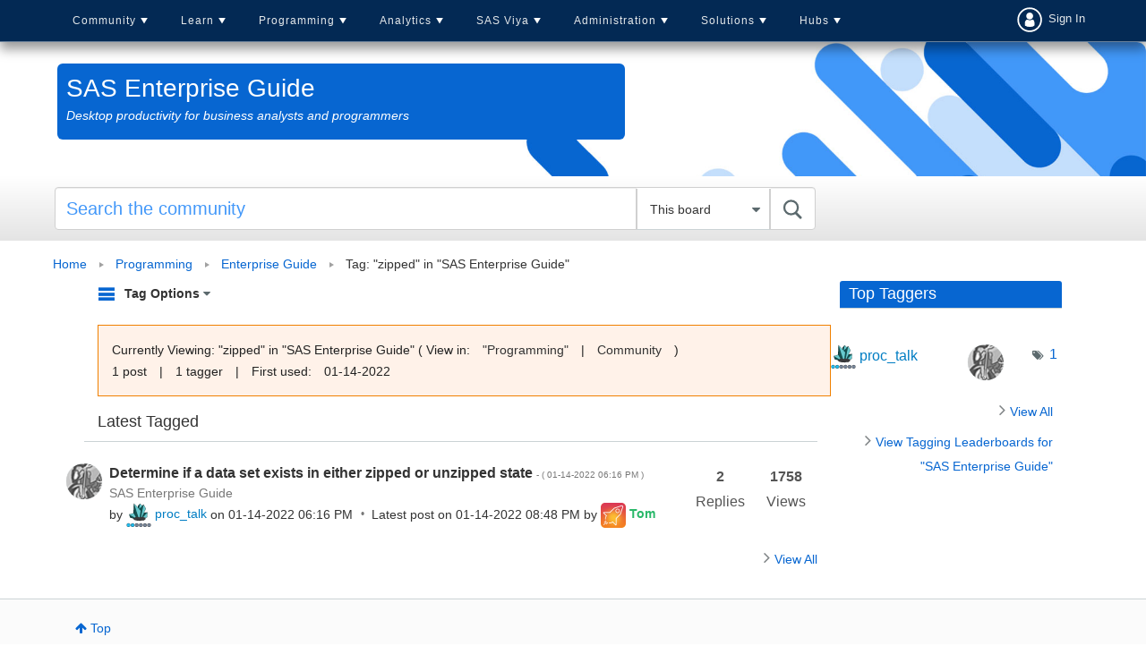

--- FILE ---
content_type: application/javascript; charset=UTF-8
request_url: https://dev.visualwebsiteoptimizer.com/j.php?a=20166&u=https%3A%2F%2Fcommunities.sas.com%2Ft5%2Ftag%2Fzipped%2Ftg-p%2Ftag-id%2F10906%2Fboard-id%2Fsas_eg&r=0.11335551131756505
body_size: 10500
content:
(function(){function _vwo_err(e){function gE(e,a){return"https://dev.visualwebsiteoptimizer.com/ee.gif?a=20166&s=j.php&_cu="+encodeURIComponent(window.location.href)+"&e="+encodeURIComponent(e&&e.message&&e.message.substring(0,1e3)+"&vn=")+(e&&e.code?"&code="+e.code:"")+(e&&e.type?"&type="+e.type:"")+(e&&e.status?"&status="+e.status:"")+(a||"")}var vwo_e=gE(e);try{typeof navigator.sendBeacon==="function"?navigator.sendBeacon(vwo_e):(new Image).src=vwo_e}catch(err){}}try{var extE=0,prevMode=false;window._VWO_Jphp_StartTime = (window.performance && typeof window.performance.now === 'function' ? window.performance.now() : new Date().getTime());;;(function(){window._VWO=window._VWO||{};var aC=window._vwo_code;if(typeof aC==='undefined'){window._vwo_mt='dupCode';return;}if(window._VWO.sCL){window._vwo_mt='dupCode';window._VWO.sCDD=true;try{if(aC){clearTimeout(window._vwo_settings_timer);var h=document.querySelectorAll('#_vis_opt_path_hides');var x=h[h.length>1?1:0];x&&x.remove();}}catch(e){}return;}window._VWO.sCL=true;;window._vwo_mt="live";var localPreviewObject={};var previewKey="_vis_preview_"+20166;var wL=window.location;;try{localPreviewObject[previewKey]=window.localStorage.getItem(previewKey);JSON.parse(localPreviewObject[previewKey])}catch(e){localPreviewObject[previewKey]=""}try{window._vwo_tm="";var getMode=function(e){var n;if(window.name.indexOf(e)>-1){n=window.name}else{n=wL.search.match("_vwo_m=([^&]*)");n=n&&atob(decodeURIComponent(n[1]))}return n&&JSON.parse(n)};var ccMode=getMode("_vwo_cc");if(window.name.indexOf("_vis_heatmap")>-1||window.name.indexOf("_vis_editor")>-1||ccMode||window.name.indexOf("_vis_preview")>-1){try{if(ccMode){window._vwo_mt=decodeURIComponent(wL.search.match("_vwo_m=([^&]*)")[1])}else if(window.name&&JSON.parse(window.name)){window._vwo_mt=window.name}}catch(e){if(window._vwo_tm)window._vwo_mt=window._vwo_tm}}else if(window._vwo_tm.length){window._vwo_mt=window._vwo_tm}else if(location.href.indexOf("_vis_opt_preview_combination")!==-1&&location.href.indexOf("_vis_test_id")!==-1){window._vwo_mt="sharedPreview"}else if(localPreviewObject[previewKey]){window._vwo_mt=JSON.stringify(localPreviewObject)}if(window._vwo_mt!=="live"){;if(typeof extE!=="undefined"){extE=1}if(!getMode("_vwo_cc")){(function(){var cParam='';try{if(window.VWO&&window.VWO.appliedCampaigns){var campaigns=window.VWO.appliedCampaigns;for(var cId in campaigns){if(campaigns.hasOwnProperty(cId)){var v=campaigns[cId].v;if(cId&&v){cParam='&c='+cId+'-'+v+'-1';break;}}}}}catch(e){}var prevMode=false;_vwo_code.load('https://dev.visualwebsiteoptimizer.com/j.php?mode='+encodeURIComponent(window._vwo_mt)+'&a=20166&f=0&u='+encodeURIComponent(window._vis_opt_url||document.URL)+'&eventArch=true'+cParam,{sL:window._vwo_code.sL});if(window._vwo_code.sL){prevMode=true;}})();}else{(function(){window._vwo_code&&window._vwo_code.finish();_vwo_ccc={u:"/j.php?a=20166&u=https%3A%2F%2Fcommunities.sas.com%2Ft5%2Ftag%2Fzipped%2Ftg-p%2Ftag-id%2F10906%2Fboard-id%2Fsas_eg&r=0.11335551131756505"};var s=document.createElement("script");s.src="https://app.vwo.com/visitor-behavior-analysis/dist/codechecker/cc.min.js?r="+Math.random();document.head.appendChild(s)})()}}}catch(e){var vwo_e=new Image;vwo_e.src="https://dev.visualwebsiteoptimizer.com/ee.gif?s=mode_det&e="+encodeURIComponent(e&&e.stack&&e.stack.substring(0,1e3)+"&vn=");aC&&window._vwo_code.finish()}})();
;;window._vwo_cookieDomain="sas.com";;;;if(prevMode){return}if(window._vwo_mt === "live"){window.VWO=window.VWO||[];window._vwo_acc_id=20166;window.VWO._=window.VWO._||{};;;window.VWO.visUuid="D26253E21C5D04B012C9966388FE55B41|0a084d8c7897c94e9b20836164122bd1";
;_vwo_code.sT=_vwo_code.finished();(function(c,a,e,d,b,z,g,sT){if(window.VWO._&&window.VWO._.isBot)return;const cookiePrefix=window._vwoCc&&window._vwoCc.cookiePrefix||"";const useLocalStorage=sT==="ls";const cookieName=cookiePrefix+"_vwo_uuid_v2";const escapedCookieName=cookieName.replace(/([.*+?^${}()|[\]\\])/g,"\\$1");const cookieDomain=g;function getValue(){if(useLocalStorage){return localStorage.getItem(cookieName)}else{const regex=new RegExp("(^|;\\s*)"+escapedCookieName+"=([^;]*)");const match=e.cookie.match(regex);return match?decodeURIComponent(match[2]):null}}function setValue(value,days){if(useLocalStorage){localStorage.setItem(cookieName,value)}else{e.cookie=cookieName+"="+value+"; expires="+new Date(864e5*days+ +new Date).toGMTString()+"; domain="+cookieDomain+"; path=/"}}let existingValue=null;if(sT){const cookieRegex=new RegExp("(^|;\\s*)"+escapedCookieName+"=([^;]*)");const cookieMatch=e.cookie.match(cookieRegex);const cookieValue=cookieMatch?decodeURIComponent(cookieMatch[2]):null;const lsValue=localStorage.getItem(cookieName);if(useLocalStorage){if(lsValue){existingValue=lsValue;if(cookieValue){e.cookie=cookieName+"=; expires=Thu, 01 Jan 1970 00:00:01 GMT; domain="+cookieDomain+"; path=/"}}else if(cookieValue){localStorage.setItem(cookieName,cookieValue);e.cookie=cookieName+"=; expires=Thu, 01 Jan 1970 00:00:01 GMT; domain="+cookieDomain+"; path=/";existingValue=cookieValue}}else{if(cookieValue){existingValue=cookieValue;if(lsValue){localStorage.removeItem(cookieName)}}else if(lsValue){e.cookie=cookieName+"="+lsValue+"; expires="+new Date(864e5*366+ +new Date).toGMTString()+"; domain="+cookieDomain+"; path=/";localStorage.removeItem(cookieName);existingValue=lsValue}}a=existingValue||a}else{const regex=new RegExp("(^|;\\s*)"+escapedCookieName+"=([^;]*)");const match=e.cookie.match(regex);a=match?decodeURIComponent(match[2]):a}-1==e.cookie.indexOf("_vis_opt_out")&&-1==d.location.href.indexOf("vwo_opt_out=1")&&(window.VWO.visUuid=a),a=a.split("|"),b=new Image,g=window._vis_opt_domain||c||d.location.hostname.replace(/^www\./,""),b.src="https://dev.visualwebsiteoptimizer.com/v.gif?cd="+(window._vis_opt_cookieDays||0)+"&a=20166&d="+encodeURIComponent(d.location.hostname.replace(/^www\./,"") || c)+"&u="+a[0]+"&h="+a[1]+"&t="+z,d.vwo_iehack_queue=[b],setValue(a.join("|"),366)})("sas.com",window.VWO.visUuid,document,window,0,_vwo_code.sT,"sas.com","false"||null);
;clearTimeout(window._vwo_settings_timer);window._vwo_settings_timer=null;VWO.load_co=function(a,opts={}){var b=document.createElement('script');b.src=a;b.crossOrigin='anonymous';b.type='text/javascript';b.fetchPriority='high';opts.defer&&(b.defer=!0);b.innerText;b.onerror=function(){if(gcpfb(a,VWO.load_co)){return;}_vwo_code.finish();(new Image()).src='https://dev.visualwebsiteoptimizer.com/ee.gif?a=20166&s=j.php&e=loading_failure:'+a;};document.getElementsByTagName('head')[0].appendChild(b);};
;;;;var vwoCode=window._vwo_code;if(vwoCode.filterConfig&&vwoCode.filterConfig.filterTime==="balanced"){vwoCode.removeLoaderAndOverlay()}var vwo_CIF=false;var UAP=false;;;var _vwo_style=document.getElementById('_vis_opt_path_hides'),_vwo_css=(vwoCode.hide_element_style?vwoCode.hide_element_style():'{opacity:0 !important;filter:alpha(opacity=0) !important;background:none !important;transition:none !important;}')+':root {--vwo-el-opacity:0 !important;--vwo-el-filter:alpha(opacity=0) !important;--vwo-el-bg:none !important;--vwo-el-ts:none !important;}',_vwo_text="" + _vwo_css;if (_vwo_style) { var e = _vwo_style.classList.contains("_vis_hide_layer") && _vwo_style; if (UAP && !UAP() && vwo_CIF && !vwo_CIF()) { e ? e.parentNode.removeChild(e) : _vwo_style.parentNode.removeChild(_vwo_style) } else { if (e) { var t = _vwo_style = document.createElement("style"), o = document.getElementsByTagName("head")[0], s = document.querySelector("#vwoCode"); t.setAttribute("id", "_vis_opt_path_hides"), s && t.setAttribute("nonce", s.nonce), t.setAttribute("type", "text/css"), o.appendChild(t) } if (_vwo_style.styleSheet) _vwo_style.styleSheet.cssText = _vwo_text; else { var l = document.createTextNode(_vwo_text); _vwo_style.appendChild(l) } e ? e.parentNode.removeChild(e) : _vwo_style.removeChild(_vwo_style.childNodes[0])}};window.VWO.ssMeta = { enabled: 0, noSS: 0 };;;VWO._=VWO._||{};window._vwo_clicks=false;VWO._.allSettings=(function(){return{dataStore:{campaigns:{992:{"version":2,"ep":1505416298000,"clickmap":0,"globalCode":[],"isEventMigrated":true,"type":"ANALYZE_RECORDING","status":"RUNNING","pc_traffic":100,"name":"Recording","manual":false,"main":true,"aK":1,"bl":"","wl":"","urlRegex":"^.*$","exclude_url":"","multiple_domains":0,"segment_code":"true","ss":null,"ibe":0,"sections":{"1":{"path":"","variations":{"1":[]},"globalWidgetSnippetIds":{"1":[]},"triggers":[]}},"combs":{"1":1},"comb_n":{"1":"website"},"goals":{"1":{"urlRegex":"^.*$","excludeUrl":"","type":"ENGAGEMENT","pUrl":"^.*$","mca":false}},"metrics":[],"cEV":1,"id":992,"triggers":[16954887],"mt":[]}, 1682:{"version":2,"ep":1754572409000,"clickmap":0,"globalCode":[],"isEventMigrated":true,"type":"INSIGHTS_METRIC","status":"RUNNING","pc_traffic":100,"name":"Clicks on Contact Us CTA (migrated) Report","manual":false,"urlRegex":".*","exclude_url":"","multiple_domains":0,"segment_code":"true","ss":null,"ibe":0,"sections":{"1":{"path":"","variations":[],"triggers":[]}},"combs":[],"comb_n":[],"goals":{"1":{"url":"#par > div > div:nth-child(3) > div > div.par.parsys > div.parsys_column.cq-colctrl-lt0.cols-nogutter.mobile-right-first > div.parsys_column.cq-colctrl-lt0-c0 > div > div > div.par.parsys > div > div > div.par.parsys > div:nth-child(3) > a > span","type":"CUSTOM_GOAL","identifier":"vwo_dom_click","mca":false}},"metrics":[{"id":1,"type":"m","metricId":1684194}],"cEV":1,"id":1682,"triggers":[17077611],"mt":{"1":"17077614"}}, 1025:{"version":1,"ep":1525143932000,"clickmap":0,"globalCode":[],"isEventMigrated":true,"type":"TRACK","status":"RUNNING","pc_traffic":100,"name":"Successful quote request","manual":false,"urlRegex":"^.*$","exclude_url":"","multiple_domains":0,"segment_code":"true","ss":null,"ibe":0,"sections":{"1":{"path":"","variations":[],"triggers":[]}},"combs":{"1":1},"comb_n":{"1":"Website"},"goals":{"5":{"urlRegex":"^https\\:\\\/\\\/sas\\.com\\\/.*\\\/software\\\/how\\-to\\-buy\\\/request\\-price\\-quote\\\/download\\.html(?:\\\/?\\?[^#]*)?\\\/?#formsuccess$","excludeUrl":"","type":"SEPARATE_PAGE","mca":false,"pExcludeUrl":"","pUrl":""}},"metrics":[{"id":5,"type":"g","metricId":0}],"cEV":1,"id":1025,"triggers":[16954794],"mt":{"5":"16954893"}}, 1023:{"version":1,"ep":1525143692000,"clickmap":0,"globalCode":[],"isEventMigrated":true,"type":"TRACK","status":"RUNNING","pc_traffic":100,"name":"Request Quote","manual":false,"urlRegex":"^.*$","exclude_url":"","multiple_domains":0,"segment_code":"true","ss":null,"ibe":0,"sections":{"1":{"path":"","variations":[],"triggers":[]}},"combs":{"1":1},"comb_n":{"1":"Website"},"goals":{"4":{"urlRegex":"^https\\:\\\/\\\/sas\\.com\\\/.*\\\/software\\\/how\\-to\\-buy\\\/request\\-price\\-quote\\.html\\\/?(?:[\\?#].*)?$","excludeUrl":"","type":"SEPARATE_PAGE","mca":false,"pExcludeUrl":"","pUrl":""}},"metrics":[{"id":4,"type":"g","metricId":0}],"cEV":1,"id":1023,"triggers":[16954788],"mt":{"4":"16954890"}}, 991:{"version":2,"ep":1505416233000,"clickmap":0,"globalCode":[],"isEventMigrated":true,"type":"ANALYZE_HEATMAP","status":"RUNNING","pc_traffic":100,"name":"Heatmap","manual":false,"main":true,"urlRegex":"^.*$","exclude_url":"","multiple_domains":0,"segment_code":"true","ss":null,"ibe":0,"sections":{"1":{"path":"","variations":{"1":[]},"globalWidgetSnippetIds":{"1":[]},"variation_names":{"1":"website"},"triggers":[]}},"combs":{"1":1},"comb_n":{"1":"website"},"goals":{"1":{"urlRegex":"^.*$","excludeUrl":"","type":"ENGAGEMENT","pUrl":"^.*$","mca":false}},"metrics":[],"cEV":1,"id":991,"triggers":[16954884],"mt":[]}, 1683:{"version":2,"ep":1754572490000,"clickmap":0,"globalCode":[],"isEventMigrated":true,"type":"INSIGHTS_METRIC","status":"RUNNING","pc_traffic":100,"name":"Clicks on Buy SAS Viya CTA Header Report","manual":false,"urlRegex":".*","exclude_url":"","multiple_domains":0,"segment_code":"true","ss":null,"ibe":0,"sections":{"1":{"path":"","variations":[],"triggers":[]}},"combs":[],"comb_n":[],"goals":{"1":{"url":"#title-shelf-button-spot > div.par.parsys > div > a > span","type":"CUSTOM_GOAL","identifier":"vwo_dom_click","mca":false}},"metrics":[{"id":1,"type":"m","metricId":1684197}],"cEV":1,"id":1683,"triggers":[17077647],"mt":{"1":"17077650"}}, 1702:{"version":4,"ep":1759246612000,"clickmap":1,"globalCode":[],"type":"SPLIT_URL","status":"RUNNING","pc_traffic":100,"name":"Viya Workbench: Var- Buy CTAs in hero","manual":false,"urlRegex":"^https\\:\\\/\\\/sas\\.com\\\/en_us\\\/software\\\/viya\\\/workbench\\.html(?:(\\?[^#]*))?(?:(#.*))?$","exclude_url":"","multiple_domains":0,"segment_code":"true","ss":null,"ibe":0,"sections":{"1":{"path":"","variations":{"1":"https:\/\/www.sas.com\/en_us\/software\/viya\/workbench.html","2":"https:\/\/www.sas.com\/en_us\/23289\/2323\/workbench.html"},"segment":{"1":1,"2":1},"variationsRegex":{"1":"^https\\:\\\/\\\/sas\\.com\\\/en_us\\\/software\\\/viya\\\/workbench\\.html\\\/?(?:[\\?#].*)?$","2":"^https\\:\\\/\\\/sas\\.com\\\/en_us\\\/23289\\\/2323\\\/workbench\\.html\\\/?(?:[\\?#].*)?$"},"urlModes":{"1":1,"2":1},"variation_names":{"1":"Control","2":"Variation-1"},"triggers":[]}},"varSegAllowed":false,"combs":{"1":0.5,"2":0.5},"comb_n":{"1":"Control","2":"Variation-1"},"goals":{"1":{"type":"CUSTOM_GOAL","identifier":"gtm.linkClick","mca":false},"2":{"type":"CUSTOM_GOAL","identifier":"vwo_pageView","mca":false},"3":{"type":"CUSTOM_GOAL","identifier":"vwo_pageView","mca":false}},"pgre":true,"ps":true,"metrics":[{"id":1,"type":"m","metricId":1835240},{"id":2,"type":"g","metricId":0},{"id":3,"type":"g","metricId":0}],"sV":1,"cEV":1,"id":1702,"triggers":["20873167"],"mt":{"1":"18821948","2":"20873170","3":"20873173"}}, 1693:{"version":4,"ep":1755018776000,"clickmap":1,"globalCode":[],"type":"VISUAL_AB","status":"RUNNING","pc_traffic":100,"name":"Training Overview - Hero Headline - Long vs Concise","manual":false,"urlRegex":"","exclude_url":"","multiple_domains":0,"segment_code":"true","ss":null,"ibe":0,"muts":{"post":{"enabled":true,"refresh":true}},"sections":{"1":{"path":"","variations":{"1":[{"dHE":true,"tag":"C_20166_1693_1_1_0","xpath":".hero-primary","rtag":"R_20166_1693_1_1_0"},{"dHE":true,"tag":"C_20166_1693_1_1_1","xpath":".hero-secondary","rtag":"R_20166_1693_1_1_1"}],"2":[{"tag":"C_20166_1693_1_2_0","xpath":".responsive-center-bg > div:nth-of-type(2) > div:nth-of-type(1) > div:nth-of-type(1) > div:nth-of-type(1) > div:nth-of-type(1) > div:nth-of-type(2) > div:nth-of-type(1) > div:nth-of-type(1) > div:nth-of-type(2) > div:nth-of-type(1) > div:nth-of-type(1) > h1:nth-of-type(2)","rtag":"R_20166_1693_1_2_0"},{"dHE":true,"tag":"C_20166_1693_1_2_1","xpath":".hero-primary","rtag":"R_20166_1693_1_2_1"},{"dHE":true,"tag":"C_20166_1693_1_2_2","xpath":".hero-secondary","rtag":"R_20166_1693_1_2_2"}]},"segment":{"1":1,"2":1},"globalWidgetSnippetIds":{"1":[],"2":[]},"variation_names":{"1":"Control","2":"Variation-1"},"triggers":[]}},"varSegAllowed":false,"combs":{"1":0.5,"2":0.5},"comb_n":{"1":"Control","2":"Variation-1"},"goals":{"3":{"url":"._vwo_coal_1755089795510","type":"CUSTOM_GOAL","identifier":null,"mca":false}},"pgre":true,"ps":true,"metrics":[{"id":3,"type":"g","metricId":0}],"aMTP":1,"sV":1,"cEV":1,"id":1693,"pg_config":["2661741"],"triggers":[17262096],"mt":{"3":"17262099"}}, 1704:{"version":4,"ep":1759843704000,"clickmap":1,"globalCode":[],"type":"VISUAL_AB","status":"RUNNING","pc_traffic":100,"name":"Play Button: Round button (control) vs CTA button (variation)","manual":false,"urlRegex":"","exclude_url":"","multiple_domains":0,"segment_code":"true","ss":null,"ibe":0,"muts":{"post":{"enabled":true,"refresh":true}},"sections":{"1":{"path":"","variations":{"1":[{"dHE":true,"tag":"C_20166_1704_1_1_0","xpath":".mlb-button > a:nth-of-type(1) > div:nth-of-type(1)","rtag":"R_20166_1704_1_1_0"}],"2":[{"tag":"C_20166_1704_1_2_0","xpath":".mlb-button > a:nth-of-type(1) > div:nth-of-type(1)","rtag":"R_20166_1704_1_2_0"},{"tag":"C_20166_1704_1_2_1","xpath":".mlb-button > a:nth-of-type(1)","rtag":"R_20166_1704_1_2_1"},{"tag":"C_20166_1704_1_2_2","xpath":".rounded-lg","rtag":"R_20166_1704_1_2_2"}]},"segment":{"1":1,"2":1},"globalWidgetSnippetIds":{"1":[],"2":[]},"variation_names":{"1":"Control","2":"Variation-1"},"triggers":[]}},"varSegAllowed":false,"combs":{"1":0.5,"2":0.5},"comb_n":{"1":"Control","2":"Variation-1"},"goals":{"1":{"url":"._vwo_coal_1761065643723","type":"CUSTOM_GOAL","identifier":null,"mca":false},"2":{"url":"._vwo_coal_1761065672624","type":"CUSTOM_GOAL","identifier":null,"mca":false},"3":{"url":"#par > div > div:nth-child(2) > div > div.par.parsys > div.parsys_column.cq-colctrl-lt0 > div.parsys_column.cq-colctrl-lt0-c1 > div > div > div.par.parsys > div.lightbox.section > div, #par > div > div:nth-child(2) > div > div.par.parsys > div.parsys_column.cq-colctrl-lt0 > div.parsys_column.cq-colctrl-lt0-c0 > div > div > div.par.parsys > div > div > div.par.parsys > div.lightbox.section > div > a","type":"CUSTOM_GOAL","identifier":"vwo_dom_click","mca":false}},"pgre":true,"ps":true,"metrics":[{"id":1,"type":"g","metricId":0},{"id":2,"type":"g","metricId":0},{"id":3,"type":"m","metricId":1948495}],"aMTP":1,"sV":1,"cEV":1,"id":1704,"pg_config":["2883353"],"triggers":[17262096],"mt":{"1":"20157403","2":"20157406","3":"20157409"}}},changeSets:{},plugins:{"IP":"18.117.152.16","PIICONFIG":false,"GEO":{"vn":"geoip2","r":"OH","conC":"NA","c":"Columbus","cEU":"","rn":"Ohio","cn":"United States","cc":"US"},"ACCTZ":"GMT","DACDNCONFIG":{"FB":false,"eNC":false,"CINSTJS":false,"CJ":false,"CRECJS":false,"DNDOFST":1000,"jsConfig":{"earc":1,"ivocpa":false,"recData360Enabled":1,"ele":1,"ge":1,"iche":1,"vqe":false,"se":1,"ast":0,"m360":1},"SCC":"{\"cache\":0}","debugEvt":false,"DLRE":1754300933,"RDBG":false,"IAF":false,"DONT_IOS":false,"DT":false,"SPAR":false,"SD":false,"PRTHD":false,"BSECJ":false,"SPA":false,"CSHS":false,"SST":false,"CKLV":false,"AST":false,"UCP":false},"LIBINFO":{"WORKER":{"HASH":"70faafffa0475802f5ee03ca5ff74179br"},"HEATMAP_HELPER":{"HASH":"c5d6deded200bc44b99989eeb81688a4br"},"SURVEY_DEBUG_EVENTS":{"HASH":"682dde5d690e298595e1832b5a7e739bbr"},"SURVEY":{"HASH":"b93ecc4fa61d6c9ca49cd4ee0de76dfdbr"},"EVAD":{"HASH":"","LIB_SUFFIX":""},"TRACK":{"HASH":"13868f8d526ad3d74df131c9d3ab264bbr","LIB_SUFFIX":""},"OPA":{"HASH":"47280cdd59145596dbd65a7c3edabdc2br","PATH":"\/4.0"},"DEBUGGER_UI":{"HASH":"ac2f1194867fde41993ef74a1081ed6bbr"},"SURVEY_HTML":{"HASH":"9e434dd4255da1c47c8475dbe2dcce30br"}},"UA":{"de":"Other","ps":"desktop:false:Mac OS X:10.15.7:ClaudeBot:1:Spider","os":"MacOS","dt":"spider","br":"Other"}},vwoData:{"gC":null},crossDomain:{},integrations:{},events:{"vwo_vA":{},"gtm.linkClick":{},"vwo_survey_questionShown":{},"vwo_survey_questionAttempted":{},"vwo_goalVisit":{"nS":["expId"]},"vwo_surveyDisplayed":{},"vwo_copy":{},"vwo_variationShown":{},"vwo_debugLogs":{},"vwo_dom_click":{"nS":["target.innerText","target"]},"vwo_trackGoalVisited":{},"vwo_newSessionCreated":{},"vwo_syncVisitorProp":{},"vwo_dom_submit":{},"vwo_analyzeHeatmap":{},"vwo_analyzeRecording":{},"vwo_analyzeForm":{},"vwo_dom_hover":{},"vwo_sdkUsageStats":{},"vwo_tabOut":{},"vwo_quickBack":{},"vwo_errorOnPage":{},"vwo_surveyAttempted":{},"vwo_surveyQuestionDisplayed":{},"vwo_doubleTap":{},"vwo_rC":{},"vwo_sessionSync":{},"vwo_survey_reachedThankyou":{},"vwo_screenViewed":{},"vwo_fmeSdkInit":{},"vwo_performance":{},"vwo_repeatedHovered":{},"vwo_sdkDebug":{},"vwo_timer":{"nS":["timeSpent"]},"vwo_tabIn":{},"vwo_mouseout":{},"vwo_surveyQuestionSubmitted":{},"vwo_conversion":{},"vwo_surveyCompleted":{},"vwo_pageRefreshed":{},"vwo_cursorThrashed":{},"vwo_recommendation_block_shown":{},"vwo_leaveIntent":{},"vwo_dom_scroll":{"nS":["pxBottom","bottom","top","pxTop"]},"vwo_surveyExtraData":{},"vwo_pageView":{},"vwo_surveyQuestionAttempted":{},"vwo_surveyClosed":{},"vwo_pageUnload":{},"vwo_orientationChanged":{},"vwo_customTrigger":{},"vwo_survey_surveyCompleted":{},"vwo_survey_submit":{},"vwo_selection":{},"vwo_survey_display":{},"vwo_survey_complete":{},"vwo_survey_close":{},"vwo_survey_attempt":{},"vwo_customConversion":{},"vwo_revenue":{},"vwo_appTerminated":{},"vwo_appComesInForeground":{},"vwo_appGoesInBackground":{},"vwo_appLaunched":{},"vwo_networkChanged":{},"vwo_autoCapture":{},"vwo_zoom":{},"vwo_longPress":{},"vwo_fling":{},"vwo_scroll":{},"vwo_log":{},"vwo_singleTap":{},"vwo_appNotResponding":{},"vwo_appCrashed":{},"vwo_page_session_count":{},"vwo_repeatedScrolled":{}},visitorProps:{"vwo_email":{},"vwo_domain":{}},uuid:"D26253E21C5D04B012C9966388FE55B41",syV:{},syE:{},cSE:{},CIF:false,syncEvent:"sessionCreated",syncAttr:"sessionCreated"},sCIds:{},oCids:{},triggers:{"16954788":{"cnds":["a",{"event":"vwo__activated","id":3,"filters":[["event.id","eq","1023"]]},{"event":"vwo_notRedirecting","id":4,"filters":[]},{"event":"vwo_visibilityTriggered","id":5,"filters":[]},{"id":1000,"event":"vwo_pageView","filters":[]}],"dslv":2},"20873167":{"cnds":["o",["a",{"id":500,"event":"vwo_pageView","filters":[["storage.cookies._vis_opt_exp_1702_split","nbl"]]},{"id":504,"event":"vwo_pageView","filters":[["page.url","urlReg","^https\\:\\\/\\\/sas\\.com\\\/en_us\\\/23289\\\/2323\\\/workbench\\.html\\\/?(?:[\\?#].*)?$"]]}],["a",{"event":"vwo_visibilityTriggered","id":5,"filters":[]},{"id":1000,"event":"vwo_pageView","filters":[]}]],"dslv":2},"17077647":{"cnds":["a",{"event":"vwo__activated","id":3,"filters":[["event.id","eq","1683"]]},{"event":"vwo_notRedirecting","id":4,"filters":[]},{"event":"vwo_visibilityTriggered","id":5,"filters":[]},{"id":1000,"event":"vwo_pageView","filters":[]}],"dslv":2},"5":{"cnds":[{"event":"vwo_postInit","id":101}]},"18821948":{"cnds":[{"id":1000,"event":"gtm.linkClick","filters":[]}],"dslv":2},"16954884":{"cnds":["a",{"event":"vwo__activated","id":3,"filters":[["event.id","eq","991"]]},{"event":"vwo_notRedirecting","id":4,"filters":[]},{"event":"vwo_visibilityTriggered","id":5,"filters":[]},{"id":1000,"event":"vwo_pageView","filters":[]}],"dslv":2},"9":{"cnds":[{"event":"vwo_groupCampTriggered","id":105}]},"17262099":{"cnds":[{"id":1000,"event":"vwo_dom_click","filters":[["event.target","sel","._vwo_coal_1755089795510"]]}],"dslv":2},"16954890":{"cnds":["o",{"id":1000,"event":"vwo_pageView","filters":[["page.url","urlReg","^https\\:\\\/\\\/sas\\.com\\\/.*\\\/software\\\/how\\-to\\-buy\\\/request\\-price\\-quote\\.html\\\/?(?:[\\?#].*)?$"]]},{"id":1001,"event":"vwo_goalVisit","filters":["a",["page.url","urlReg","^https\\:\\\/\\\/sas\\.com\\\/.*\\\/software\\\/how\\-to\\-buy\\\/request\\-price\\-quote\\.html\\\/?(?:[\\?#].*)?$"],["event.expId","eq",1023]]}],"dslv":2},"17077611":{"cnds":["a",{"event":"vwo__activated","id":3,"filters":[["event.id","eq","1682"]]},{"event":"vwo_notRedirecting","id":4,"filters":[]},{"event":"vwo_visibilityTriggered","id":5,"filters":[]},{"id":1000,"event":"vwo_pageView","filters":[]}],"dslv":2},"20873173":{"cnds":[{"id":1000,"event":"vwo_pageView","filters":[["page.url","pgc","3034777"]]}],"dslv":2},"16954893":{"cnds":["o",{"id":1000,"event":"vwo_pageView","filters":[["page.url","urlReg","^https\\:\\\/\\\/sas\\.com\\\/.*\\\/software\\\/how\\-to\\-buy\\\/request\\-price\\-quote\\\/download\\.html(?:\\\/?\\?[^#]*)?\\\/?#formsuccess$"]]},{"id":1001,"event":"vwo_goalVisit","filters":["a",["page.url","urlReg","^https\\:\\\/\\\/sas\\.com\\\/.*\\\/software\\\/how\\-to\\-buy\\\/request\\-price\\-quote\\\/download\\.html(?:\\\/?\\?[^#]*)?\\\/?#formsuccess$"],["event.expId","eq",1025]]}],"dslv":2},"20157403":{"cnds":[{"id":1000,"event":"vwo_dom_click","filters":[["event.target","sel","._vwo_coal_1761065643723"]]}],"dslv":2},"75":{"cnds":[{"event":"vwo_urlChange","id":99}]},"17262096":{"cnds":["a",{"event":"vwo_mutationObserved","id":2},{"event":"vwo_notRedirecting","id":4,"filters":[]},{"event":"vwo_visibilityTriggered","id":5,"filters":[]},{"id":1000,"event":"vwo_pageView","filters":[]},{"id":1002,"event":"vwo_pageView","filters":[]}],"dslv":2},"20157406":{"cnds":[{"id":1000,"event":"vwo_dom_click","filters":[["event.target","sel","._vwo_coal_1761065672624"]]}],"dslv":2},"2":{"cnds":[{"event":"vwo_variationShown","id":100}]},"16954794":{"cnds":["a",{"event":"vwo__activated","id":3,"filters":[["event.id","eq","1025"]]},{"event":"vwo_notRedirecting","id":4,"filters":[]},{"event":"vwo_visibilityTriggered","id":5,"filters":[]},{"id":1000,"event":"vwo_pageView","filters":[]}],"dslv":2},"8":{"cnds":[{"event":"vwo_pageView","id":102}]},"16954887":{"cnds":["a",{"event":"vwo__activated","id":3,"filters":[["event.id","eq","992"]]},{"event":"vwo_notRedirecting","id":4,"filters":[]},{"event":"vwo_visibilityTriggered","id":5,"filters":[]},{"id":1000,"event":"vwo_pageView","filters":[]}],"dslv":2},"20157409":{"cnds":[{"id":1000,"event":"vwo_dom_click","filters":[["event.target","sel","#par > div > div:nth-child(2) > div > div.par.parsys > div.parsys_column.cq-colctrl-lt0 > div.parsys_column.cq-colctrl-lt0-c1 > div > div > div.par.parsys > div.lightbox.section > div, #par > div > div:nth-child(2) > div > div.par.parsys > div.parsys_column.cq-colctrl-lt0 > div.parsys_column.cq-colctrl-lt0-c0 > div > div > div.par.parsys > div > div > div.par.parsys > div.lightbox.section > div > a"]]}],"dslv":2},"17077650":{"cnds":[{"id":1000,"event":"vwo_dom_click","filters":["a",["page.url","pgc","2643345"],["event.target","sel","#title-shelf-button-spot > div.par.parsys > div > a > span"]]}],"dslv":2},"17077614":{"cnds":[{"id":1000,"event":"vwo_dom_click","filters":["a",["page.url","pgc","2643327"],["event.target","sel","#par > div > div:nth-child(3) > div > div.par.parsys > div.parsys_column.cq-colctrl-lt0.cols-nogutter.mobile-right-first > div.parsys_column.cq-colctrl-lt0-c0 > div > div > div.par.parsys > div > div > div.par.parsys > div:nth-child(3) > a > span"]]}],"dslv":2},"20873170":{"cnds":[{"id":1000,"event":"vwo_pageView","filters":[["page.url","pgc","3034774"]]}],"dslv":2}},preTriggers:{},tags:{},rules:[{"tags":[{"id":"runCampaign","data":"campaigns.1023","priority":4}],"triggers":["16954788"]},{"tags":[{"id":"runCampaign","data":"campaigns.1702","priority":0}],"triggers":["20873167"]},{"tags":[{"id":"runCampaign","data":"campaigns.1683","priority":4}],"triggers":["17077647"]},{"tags":[{"id":"metric","metricId":1835240,"data":{"campaigns":[{"g":1,"c":1702}],"type":"m"}}],"triggers":["18821948"]},{"tags":[{"id":"runCampaign","data":"campaigns.991","priority":4}],"triggers":["16954884"]},{"tags":[{"id":"metric","metricId":0,"data":{"campaigns":[{"g":3,"c":1693}],"type":"g"}}],"triggers":["17262099"]},{"tags":[{"id":"metric","metricId":0,"data":{"campaigns":[{"g":4,"c":1023}],"type":"g"}}],"triggers":["16954890"]},{"tags":[{"id":"runCampaign","data":"campaigns.1682","priority":4}],"triggers":["17077611"]},{"tags":[{"id":"metric","metricId":0,"data":{"campaigns":[{"g":3,"c":1702}],"type":"g"}}],"triggers":["20873173"]},{"tags":[{"id":"metric","metricId":0,"data":{"campaigns":[{"g":5,"c":1025}],"type":"g"}}],"triggers":["16954893"]},{"tags":[{"id":"metric","metricId":0,"data":{"campaigns":[{"g":1,"c":1704}],"type":"g"}}],"triggers":["20157403"]},{"tags":[{"id":"runCampaign","data":"campaigns.1693","priority":4},{"id":"runCampaign","triggerIds":["17262096"],"data":"campaigns.1704","priority":4}],"triggers":["17262096"]},{"tags":[{"id":"metric","metricId":0,"data":{"campaigns":[{"g":2,"c":1704}],"type":"g"}}],"triggers":["20157406"]},{"tags":[{"id":"runCampaign","data":"campaigns.1025","priority":4}],"triggers":["16954794"]},{"tags":[{"id":"runCampaign","data":"campaigns.992","priority":4}],"triggers":["16954887"]},{"tags":[{"id":"metric","metricId":1948495,"data":{"campaigns":[{"g":3,"c":1704}],"type":"m"}}],"triggers":["20157409"]},{"tags":[{"id":"metric","metricId":1684197,"data":{"campaigns":[{"g":1,"c":1683}],"type":"m"}}],"triggers":["17077650"]},{"tags":[{"id":"metric","metricId":1684194,"data":{"campaigns":[{"g":1,"c":1682}],"type":"m"}}],"triggers":["17077614"]},{"tags":[{"id":"metric","metricId":0,"data":{"campaigns":[{"g":2,"c":1702}],"type":"g"}}],"triggers":["20873170"]},{"tags":[{"id":"groupCampaigns","priority":2},{"id":"prePostMutation","priority":3}],"triggers":["8"]},{"tags":[{"id":"visibilityService","priority":2}],"triggers":["9"]},{"tags":[{"id":"runTestCampaign"}],"triggers":["2"]},{"tags":[{"id":"urlChange"}],"triggers":["75"]},{"tags":[{"id":"checkEnvironment"}],"triggers":["5"]}],pages:{"ec":[{"2643360":{"inc":["o",["url","urlReg","(?i)^https?\\:\\\/\\\/(w{3}\\.)?sas\\.com\\\/en_us\\\/trials\\\/software\\\/viya\\\/viya\\-trial\\-form\\\/thanks\\.html\\\/?(?:[\\?#].*)?$"]]}},{"2661738":{"inc":["o",["url","urlReg","(?i).*"]]}},{"2643378":{"inc":["o",["url","urlReg","(?i)^https?\\:\\\/\\\/(w{3}\\.)?sas\\.com\\\/profile\\\/ui\\\/?(?:[\\?#].*)?$"]]}}]},pagesEval:{"ec":[2661738]},stags:{},domPath:{}}})();
;;var commonWrapper=function(argument){if(!argument){argument={valuesGetter:function(){return{}},valuesSetter:function(){},verifyData:function(){return{}}}}var getVisitorUuid=function(){if(window._vwo_acc_id>=1037725){return window.VWO&&window.VWO.get("visitor.id")}else{return window.VWO._&&window.VWO._.cookies&&window.VWO._.cookies.get("_vwo_uuid")}};var pollInterval=100;var timeout=6e4;return function(){var accountIntegrationSettings={};var _interval=null;function waitForAnalyticsVariables(){try{accountIntegrationSettings=argument.valuesGetter();accountIntegrationSettings.visitorUuid=getVisitorUuid()}catch(error){accountIntegrationSettings=undefined}if(accountIntegrationSettings&&argument.verifyData(accountIntegrationSettings)){argument.valuesSetter(accountIntegrationSettings);return 1}return 0}var currentTime=0;_interval=setInterval((function(){currentTime=currentTime||performance.now();var result=waitForAnalyticsVariables();if(result||performance.now()-currentTime>=timeout){clearInterval(_interval)}}),pollInterval)}};
        var pushBasedCommonWrapper=function(argument){var firedCamp={};if(!argument){argument={integrationName:"",getExperimentList:function(){},accountSettings:function(){},pushData:function(){}}}return function(){window.VWO=window.VWO||[];var getVisitorUuid=function(){if(window._vwo_acc_id>=1037725){return window.VWO&&window.VWO.get("visitor.id")}else{return window.VWO._&&window.VWO._.cookies&&window.VWO._.cookies.get("_vwo_uuid")}};var sendDebugLogsOld=function(expId,variationId,errorType,user_type,data){try{var errorPayload={f:argument["integrationName"]||"",a:window._vwo_acc_id,url:window.location.href,exp:expId,v:variationId,vwo_uuid:getVisitorUuid(),user_type:user_type};if(errorType=="initIntegrationCallback"){errorPayload["log_type"]="initIntegrationCallback";errorPayload["data"]=JSON.stringify(data||"")}else if(errorType=="timeout"){errorPayload["timeout"]=true}if(window.VWO._.customError){window.VWO._.customError({msg:"integration debug",url:window.location.href,lineno:"",colno:"",source:JSON.stringify(errorPayload)})}}catch(e){window.VWO._.customError&&window.VWO._.customError({msg:"integration debug failed",url:"",lineno:"",colno:"",source:""})}};var sendDebugLogs=function(expId,variationId,errorType,user_type){var eventName="vwo_debugLogs";var eventPayload={};try{eventPayload={intName:argument["integrationName"]||"",varId:variationId,expId:expId,type:errorType,vwo_uuid:getVisitorUuid(),user_type:user_type};if(window.VWO._.event){window.VWO._.event(eventName,eventPayload,{enableLogs:1})}}catch(e){eventPayload={msg:"integration event log failed",url:window.location.href};window.VWO._.event&&window.VWO._.event(eventName,eventPayload)}};var callbackFn=function(data){if(!data)return;var expId=data[1],variationId=data[2],repeated=data[0],singleCall=0,debug=0;var experimentList=argument.getExperimentList();var integrationName=argument["integrationName"]||"vwo";if(typeof argument.accountSettings==="function"){var accountSettings=argument.accountSettings();if(accountSettings){singleCall=accountSettings["singleCall"];debug=accountSettings["debug"]}}if(debug){sendDebugLogs(expId,variationId,"intCallTriggered",repeated);sendDebugLogsOld(expId,variationId,"initIntegrationCallback",repeated)}if(singleCall&&(repeated==="vS"||repeated==="vSS")||firedCamp[expId]){return}window.expList=window.expList||{};var expList=window.expList[integrationName]=window.expList[integrationName]||[];if(expId&&variationId&&["VISUAL_AB","VISUAL","SPLIT_URL"].indexOf(_vwo_exp[expId].type)>-1){if(experimentList.indexOf(+expId)!==-1){firedCamp[expId]=variationId;var visitorUuid=getVisitorUuid();var pollInterval=100;var currentTime=0;var timeout=6e4;var user_type=_vwo_exp[expId].exec?"vwo-retry":"vwo-new";var interval=setInterval((function(){if(expList.indexOf(expId)!==-1){clearInterval(interval);return}currentTime=currentTime||performance.now();var toClearInterval=argument.pushData(expId,variationId,visitorUuid);if(debug&&toClearInterval){sendDebugLogsOld(expId,variationId,"",user_type);sendDebugLogs(expId,variationId,"intDataPushed",user_type)}var isTimeout=performance.now()-currentTime>=timeout;if(isTimeout&&debug){sendDebugLogsOld(expId,variationId,"timeout",user_type);sendDebugLogs(expId,variationId,"intTimeout",user_type)}if(toClearInterval||isTimeout){clearInterval(interval)}if(toClearInterval){window.expList[integrationName].push(expId)}}),pollInterval||100)}}};window.VWO.push(["onVariationApplied",callbackFn]);window.VWO.push(["onVariationShownSent",callbackFn])}};
    var surveyDataCommonWrapper=function(argument){window._vwoFiredSurveyEvents=window._vwoFiredSurveyEvents||{};if(!argument){argument={getCampaignList:function(){return[]},surveyStatusChange:function(){},answerSubmitted:function(){}}}return function(){window.VWO=window.VWO||[];function getValuesFromAnswers(answers){return answers.map((function(ans){return ans.value}))}function generateHash(str){var hash=0;for(var i=0;i<str.length;i++){hash=(hash<<5)-hash+str.charCodeAt(i);hash|=0}return hash}function getEventKey(data,status){if(status==="surveySubmitted"){var values=getValuesFromAnswers(data.answers).join("|");return generateHash(data.surveyId+"_"+data.questionText+"_"+values)}else{return data.surveyId+"_"+status}}function commonSurveyCallback(data,callback,surveyStatus){if(!data)return;var surveyId=data.surveyId;var campaignList=argument.getCampaignList();if(surveyId&&campaignList.indexOf(+surveyId)!==-1){var eventKey=getEventKey(data,surveyStatus);if(window._vwoFiredSurveyEvents[eventKey])return;window._vwoFiredSurveyEvents[eventKey]=true;var surveyData={accountId:data.accountId,surveyId:data.surveyId,uuid:data.uuid};if(surveyStatus==="surveySubmitted"){Object.assign(surveyData,{questionType:data.questionType,questionText:data.questionText,answers:data.answers,answersValue:getValuesFromAnswers(data.answers),skipped:data.skipped})}var pollInterval=100;var currentTime=0;var timeout=6e4;var interval=setInterval((function(){currentTime=currentTime||performance.now();var done=callback(surveyId,surveyStatus,surveyData);var expired=performance.now()-currentTime>=timeout;if(done||expired){window._vwoFiredSurveyEvents[eventKey]=true;clearInterval(interval)}}),pollInterval)}}window.VWO.push(["onSurveyShown",function(data){commonSurveyCallback(data,argument.surveyStatusChange,"surveyShown")}]);window.VWO.push(["onSurveyCompleted",function(data){commonSurveyCallback(data,argument.surveyStatusChange,"surveyCompleted")}]);window.VWO.push(["onSurveyAnswerSubmitted",function(data){commonSurveyCallback(data,argument.answerSubmitted,"surveySubmitted")}])}};
    (function(){var VWOOmniTemp={};window.VWOOmni=window.VWOOmni||{};for(var key in VWOOmniTemp)Object.prototype.hasOwnProperty.call(VWOOmniTemp,key)&&(window.VWOOmni[key]=VWOOmniTemp[key]);;})();(function(){window.VWO=window.VWO||[];var pollInterval=100;var _vis_data={};var intervalObj={};var analyticsTimerObj={};var experimentListObj={};window.VWO.push(["onVariationApplied",function(data){if(!data){return}var expId=data[1],variationId=data[2];if(expId&&variationId&&["VISUAL_AB","VISUAL","SPLIT_URL"].indexOf(window._vwo_exp[expId].type)>-1){}}])})();;
;var vD=VWO.data||{};VWO.data={content:{"fns":{"list":{"vn":1,"args":{"1":{}}}}},as:"r2.visualwebsiteoptimizer.com",dacdnUrl:"https://dev.visualwebsiteoptimizer.com",accountJSInfo:{"pvn":0,"rp":60,"ts":1768832191,"tpc":{},"noSS":false,"pc":{"t":0,"a":0},"url":{}}};for(var k in vD){VWO.data[k]=vD[k]};var gcpfb=function(a,loadFunc,status,err,success){function vwoErr() {_vwo_err({message:"Google_Cdn failing for " + a + ". Trying Fallback..",code:"cloudcdnerr",status:status});} if(a.indexOf("/cdn/")!==-1){loadFunc(a.replace("cdn/",""),err,success); vwoErr(); return true;} else if(a.indexOf("/dcdn/")!==-1&&a.indexOf("evad.js") !== -1){loadFunc(a.replace("dcdn/",""),err,success); vwoErr(); return true;}};window.VWO=window.VWO || [];window.VWO._= window.VWO._ || {};window.VWO._.gcpfb=gcpfb;;window._vwoCc = window._vwoCc || {}; if (typeof window._vwoCc.dAM === 'undefined') { window._vwoCc.dAM = 1; };var d={cookie:document.cookie,URL:document.URL,referrer:document.referrer};var w={VWO:{_:{}},location:{href:window.location.href,search:window.location.search},_vwoCc:window._vwoCc};;window._vwo_cdn="https://dev.visualwebsiteoptimizer.com/cdn/";window._vwo_apm_debug_cdn="https://dev.visualwebsiteoptimizer.com/cdn/";window.VWO._.useCdn=true;window.vwo_eT="br";window._VWO=window._VWO||{};window._VWO.fSeg={};window._VWO.dcdnUrl="/dcdn/settings.js";;window.VWO.sTs=1768819177;window._VWO._vis_nc_lib=window._vwo_cdn+"edrv/nc-85400643668a3917a264a46aa3b82953.br.js";var code = 'var window = ' + JSON.stringify(w) + ', document = ' + JSON.stringify(d) + ',workerUrl ="https://dev.visualwebsiteoptimizer.com/cdn/edrv/worker-8121d8cc3b96add78eb4e2bb4c61d621.br.js";window.document=document;var gcpfb=function(a,loadFunc){if(a.indexOf("/cdn/")!==-1){loadFunc(a.replace("cdn/",""));var err="https://dev.visualwebsiteoptimizer.com/ee.gif?a=20166&s=j.php&e=Google_Cdn failing for "+a+ " Trying Fallback..&code=cloudcdnerr";fetch(err,{method:"GET"});return true;}};try{ importScripts(workerUrl);}catch(e){gcpfb(workerUrl,importScripts)}';var blob = new Blob([code],{ type: 'application/javascript'}), _vwo_worker_url_jphp = (URL.createObjectURL || window.webkitURL && window.webkitURL.createObjectURL)(blob);try { 
        var CoreWorker = window.VWO.WorkerRef || window.Worker; window.mainThread = { webWorker: new CoreWorker(_vwo_worker_url_jphp)}; } catch (e) { if (e instanceof DOMException && e.code === 18) { e = new Error(e.message); e.code = 'DE_SE_018'; } throw e; };window.vwoChannelFW=new MessageChannel();window.vwoChannelToW=new MessageChannel();window.mainThread.webWorker.postMessage({vwoChannelToW:vwoChannelToW.port1,vwoChannelFW:vwoChannelFW.port2},[vwoChannelToW.port1, vwoChannelFW.port2]);;var _vis_opt_file;var _vis_opt_lib;var check_vn=function f(){try{var[r,n,t]=window.jQuery.fn.jquery.split(".").map(Number);return 2===r||1===r&&(4<n||4===n&&2<=t)}catch(r){return!1}};var uxj=vwoCode.use_existing_jquery&&typeof vwoCode.use_existing_jquery()!=="undefined";var lJy=uxj&&vwoCode.use_existing_jquery()&&check_vn();if(window.VWO._.allSettings.dataStore.previewExtraSettings!=undefined&&window.VWO._.allSettings.dataStore.previewExtraSettings.isSurveyPreviewMode){var surveyHash=window.VWO._.allSettings.dataStore.plugins.LIBINFO.SURVEY_DEBUG_EVENTS.HASH;var param1="evad.js?va=";var param2="&d=debugger_new";var param3="&sp=1&a=20166&sh="+surveyHash;_vis_opt_file=uxj?lJy?param1+"vanj"+param2:param1+"va"+param2:param1+"edrv/va-584234b1e6424655e2bea4cd6ec31d9f.br.js"+param2;_vis_opt_file=_vis_opt_file+param3;_vis_opt_lib="https://dev.visualwebsiteoptimizer.com/dcdn/"+_vis_opt_file}else if(window.VWO._.allSettings.dataStore.mode!=undefined&&window.VWO._.allSettings.dataStore.mode=="PREVIEW"){ var path1 = 'edrv/pd_'; var path2 = window.VWO._.allSettings.dataStore.plugins.LIBINFO.EVAD.HASH + ".js"; ;_vis_opt_file=uxj?lJy?path1+"vanj.js":path1+"va_gq"+path2:path1+"edrv/va-584234b1e6424655e2bea4cd6ec31d9f.br.js"+path2;_vis_opt_lib="https://dev.visualwebsiteoptimizer.com/cdn/"+_vis_opt_file}else{var vaGqFile="edrv/va-584234b1e6424655e2bea4cd6ec31d9f.br.js";_vis_opt_file=uxj?lJy?"edrv/vanj-edd7434c7b2aa3600a0150df186e9f3b.br.js":vaGqFile:"edrv/va-584234b1e6424655e2bea4cd6ec31d9f.br.js";if(_vis_opt_file.indexOf("vanj")>-1&&!check_vn()){_vis_opt_file=vaGqFile}}window._vwo_library_timer=setTimeout((function(){vwoCode.removeLoaderAndOverlay&&vwoCode.removeLoaderAndOverlay();vwoCode.finish()}),vwoCode.library_tolerance&&typeof vwoCode.library_tolerance()!=="undefined"?vwoCode.library_tolerance():2500),_vis_opt_lib=typeof _vis_opt_lib=="undefined"?window._vwo_cdn+_vis_opt_file:_vis_opt_lib;VWO.load_co(_vis_opt_lib);;;;}}catch(e){_vwo_code.finish();_vwo_code.removeLoaderAndOverlay&&_vwo_code.removeLoaderAndOverlay();_vwo_err(e);window.VWO.caE=1}})();
